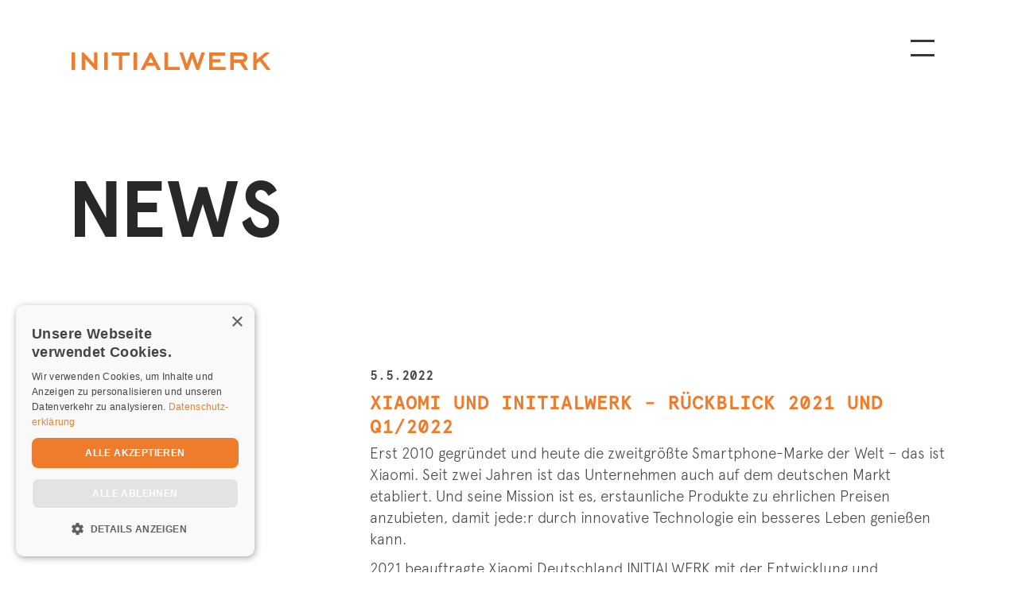

--- FILE ---
content_type: text/html
request_url: https://www.initialwerk.de/news/xiaomi-und-initialwerk-rueckblick-2021-und-q1-2022
body_size: 4615
content:
<!DOCTYPE html><!-- Last Published: Mon Nov 03 2025 15:29:21 GMT+0000 (Coordinated Universal Time) --><html data-wf-domain="www.initialwerk.de" data-wf-page="6148b6b4fed524e4a3d432cf" data-wf-site="610ff10c602eae11b79db449" lang="de" data-wf-collection="6148b6b4fed524fa7ed432cd" data-wf-item-slug="xiaomi-und-initialwerk-rueckblick-2021-und-q1-2022"><head><meta charset="utf-8"/><title>Xiaomi und INITIALWERK – Rückblick 2021 und Q1/2022</title><meta content="Showtruck, hybriden Launch Events, Standkonzept: 2021 beauftragte Xiaomi Deutschland INITIALWERK mit der Entwicklung und Umsetzung mehrerer Projekte." name="description"/><meta content="Xiaomi und INITIALWERK – Rückblick 2021 und Q1/2022" property="og:title"/><meta content="Showtruck, hybriden Launch Events, Standkonzept: 2021 beauftragte Xiaomi Deutschland INITIALWERK mit der Entwicklung und Umsetzung mehrerer Projekte." property="og:description"/><meta content="https://cdn.prod.website-files.com/61393259fd6ea5e0e601561a/6262cf8b86f4bceb9d882b47_Initialwerk_Xiaomi_12_Berlin_1028.jpg" property="og:image"/><meta content="Xiaomi und INITIALWERK – Rückblick 2021 und Q1/2022" property="twitter:title"/><meta content="Showtruck, hybriden Launch Events, Standkonzept: 2021 beauftragte Xiaomi Deutschland INITIALWERK mit der Entwicklung und Umsetzung mehrerer Projekte." property="twitter:description"/><meta content="https://cdn.prod.website-files.com/61393259fd6ea5e0e601561a/6262cf8b86f4bceb9d882b47_Initialwerk_Xiaomi_12_Berlin_1028.jpg" property="twitter:image"/><meta property="og:type" content="website"/><meta content="summary_large_image" name="twitter:card"/><meta content="width=device-width, initial-scale=1" name="viewport"/><link href="https://cdn.prod.website-files.com/610ff10c602eae11b79db449/css/initialwerk.webflow.shared.db6234edb.min.css" rel="stylesheet" type="text/css"/><script type="text/javascript">!function(o,c){var n=c.documentElement,t=" w-mod-";n.className+=t+"js",("ontouchstart"in o||o.DocumentTouch&&c instanceof DocumentTouch)&&(n.className+=t+"touch")}(window,document);</script><link href="https://cdn.prod.website-files.com/610ff10c602eae11b79db449/610ff7181f615248d6909cba_favicon.png" rel="shortcut icon" type="image/x-icon"/><link href="https://cdn.prod.website-files.com/610ff10c602eae11b79db449/610ff25f6c37051a10709516_webclip.png" rel="apple-touch-icon"/><link href="https://www.initialwerk.de/news/xiaomi-und-initialwerk-rueckblick-2021-und-q1-2022" rel="canonical"/><link href="rss.xml" rel="alternate" title="RSS Feed" type="application/rss+xml"/><script async defer data-domain="initialwerk.de" src="https://plausible.io/js/script.outbound-links.js"></script>


<style>
* {
  -webkit-font-smoothing: antialiased;
  -moz-osx-font-smoothing: grayscale;
}
</style>

<script type="text/javascript" charset="UTF-8" src="//cdn.cookie-script.com/s/f1bc2d062109974073a8243f6a05f2d6.js"></script>

<!-- Leadinfo tracking code -->
<script>
(function(l,e,a,d,i,n,f,o){if(!l[i]){l.GlobalLeadinfoNamespace=l.GlobalLeadinfoNamespace||[];
l.GlobalLeadinfoNamespace.push(i);l[i]=function(){(l[i].q=l[i].q||[]).push(arguments)};l[i].t=l[i].t||n;
l[i].q=l[i].q||[];o=e.createElement(a);f=e.getElementsByTagName(a)[0];o.async=1;o.src=d;f.parentNode.insertBefore(o,f);}
}(window,document,'script','https://cdn.leadinfo.eu/ping.js','leadinfo','LI-68C966540C169'));
</script></head><body class="body"><div data-collapse="all" data-animation="default" data-duration="400" id="top" data-easing="ease" data-easing2="ease" role="banner" class="navbar w-nav"><div class="container-menu w-container"><div class="div-block-8"><a href="/" class="brand w-nav-brand"><img src="https://cdn.prod.website-files.com/610ff10c602eae11b79db449/610ff5ebe987d8abb3ce26f6_logo-initialwerk.svg" loading="lazy" alt="Logo Initialwerk GmbH" class="image-2"/></a></div><nav role="navigation" class="nav-menu w-nav-menu"><a href="/" class="nav-link w-nav-link">Home</a><a href="/projekte" class="nav-link w-nav-link">Projekte</a><a href="/news" class="nav-link w-nav-link">News</a><a href="https://www.initialwerk.de/#team" data-scroll-time=".25" class="nav-link w-nav-link">Team</a><a href="/jobs" class="nav-link w-nav-link">Jobs</a><a href="https://www.initialwerk.de/#kontakt" data-scroll-time=".25" class="nav-link w-nav-link">Kontakt</a></nav><div class="menu-button w-nav-button"><div class="menu-top-line"></div><div class="menu-middle-line"></div><div class="menu-bottom-line"></div></div></div></div><div class="section"><div class="container-width w-container"><div class="div-block-h1 unterseiten"><h1 class="heading">News</h1></div></div></div><div><div class="container-width w-container"><div class="div-news-2-spaltig"><div class="_1-spalte"><a href="/news" class="link-block jobdetail w-inline-block"><div class="contextlink"><span class="text-span-2"></span> alle News</div></a></div><div class="_2-spalte-news-detail"><div class="datum-news-listing">5.5.2022</div><h2 class="h2-news-listing detail">Xiaomi und INITIALWERK – Rückblick 2021 und Q1/2022</h2><div class="w-richtext"><p>Erst 2010 gegründet und heute die zweitgrößte Smartphone-Marke der Welt – das ist Xiaomi. Seit zwei Jahren ist das Unternehmen auch auf dem deutschen Markt etabliert. Und seine Mission ist es, erstaunliche Produkte zu ehrlichen Preisen anzubieten, damit jede:r durch innovative Technologie ein besseres Leben genießen kann. </p><p>2021 beauftragte Xiaomi Deutschland INITIALWERK mit der Entwicklung und Umsetzung mehrerer Projekte. </p><p>Seitdem ist unter anderem der <a href="/projekte/xiaomi-showtruck"><strong>Xiaomi Showtruck</strong></a> auf Roadshow: ausgestattet mit den neuesten Produkten wird Xiaomi auf Messen und Events für das deutsche Publikum erlebbar gemacht. Ein Highlight war unter anderem der Auftritt auf der „DIGITAL X 2021“ – hier konnte Xiaomi nicht nur mit seinem Showtruck, sondern darüber hinaus mit „Experience Tables“ auf sich aufmerksam machen.</p><p>Im Rahmen der <strong>Expert-Hausmesse</strong> im September 2021 entwickelte INITIALWERK im Weiteren ein <strong>Standkonzept</strong> mit einer auffällig beleuchteten und dem Kampagnenmotiv gebrandeten Rückwand. Zentrale Standinhalte waren die Präsentation der aktuellen Flagship-Modelle. </p><p>Ebenfalls im September 2021 erhielt Initialwerk den Auftrag für die Entwicklung des Konzeptes und die Realisierung eines <a href="/projekte/livestream-launch-event"><strong>hybriden Launch Events</strong></a> für die neuen Xiaomi Flagships. Erstmals in der Geschichte von Xiaomi Deutschland wurden die neuen Flagships nicht nur online der Community präsentiert. Es wurden auch über 70 Vertreter aus Presse und Wirtschaft sowie Tech-Influencer:innen eingeladen, den globalen Launch gemeinsam in einer Location in Berlin zu erleben. Unter dem Motto „Cinemagic“ wurde in dem ehemaligen Ost-Kino „Kosmos“ eine einzigartige Kinoatmosphäre geschaffen. Zusätzlich zum Stream, der parallel auf der ganzen Welt gezeigt wurde, wurde weiterer Content in Form von Vorträgen, Workshops und Produktdemonstrationen live vor Ort für die deutsche Xiaomi Community produziert und ebenfalls gestreamt. Über 67.000 Aufrufe in den sozialen Medien machten den gesamten Livestream in Deutschland zu einem vollen Erfolg. Auch die anwesende Presse fand durchweg lobende Worte für das Event und die neuen Highlights in der Xiaomi Produktwelt. </p><p>2022 startete mit der Entwicklung und Umsetzung von <strong>Xiaomi „Experience Tables“</strong> zur deutschlandweiten <a href="/projekte/xiaomi-erlebnisinseln-mi-bunny-race">Aktivierung am POS</a> der Deutschen Telekom. In 30 Telekom Shops wurde die neue Produktpalette von Xiaomi auf besonderen Erlebnisinseln präsentiert. Neben individuellen Showcases wurde auch ein interaktives Spiel, das „Mi Bunny Race“ entwickelt. Das Design des Spiels lehnt sich an das Corporate Design von Xiaomi an, die Charaktere der einzelnen Spielerfiguren wurden auf Basis des „Mi Bunny“ Charakters kreiert. Als Controller fungierten hierbei die neuesten Mi Smartphones. </p><p>Im März 2022 wurde INITIALWERK erneut mit der Konzeptentwicklung und Durchführung eines <strong>hybriden Launch Events</strong> betraut. Dieses Mal wurde das neue Flagship unter dem Kampagnenmotto „<a href="/projekte/xiaomi-launch-event-berlin">Meister jede Szene</a>“ online der Community wie auch 80 Gästen aus Presse, Wirtschaft sowie Tech-Influencer:innen vor Ort live präsentiert. Hierbei diente das von Frank O. Gehry entworfenen AXICA Berlin als spektakuläre Location, in der viele einzigartige Foto- und Videospots geschaffen wurden. Parallel zum weltweiten Stream wurde hier zusätzlicher Live-Content wie u.a. instagrammable Selfie-Spots und ein Low Light Room für die deutsche Xiaomi Community generiert und gestreamt. Über 190.000 Aufrufe in den sozialen Medien machten den gesamten Livestream in Deutschland zu einem großartigen Erfolg. </p><p>Wir freuen uns auf zahlreiche weitere Events und Kampagnen 2022 mit Xiaomi Deutschland.</p><p>‍</p><figure style="max-width:1000pxpx" class="w-richtext-align-fullwidth w-richtext-figure-type-image"><div><img src="https://cdn.prod.website-files.com/61393259fd6ea5e0e601561a/6273b5f91ae8372712886f3b_xiaomi-showtruck-02.jpg" loading="lazy" alt=""/></div></figure><figure style="max-width:1000pxpx" class="w-richtext-align-fullwidth w-richtext-figure-type-image"><div><img src="https://cdn.prod.website-files.com/61393259fd6ea5e0e601561a/6273b620b6db6384eafef1bf_xiaomi-showtruck-01.jpg" loading="lazy" alt=""/></div></figure><figure style="max-width:1000pxpx" class="w-richtext-align-fullwidth w-richtext-figure-type-image"><div><img src="https://cdn.prod.website-files.com/61393259fd6ea5e0e601561a/6273b45137063e0ff8d975fc_xiaomi-messestand-02.jpg" loading="lazy" alt=""/></div></figure><figure style="max-width:1000pxpx" class="w-richtext-align-fullwidth w-richtext-figure-type-image"><div><img src="https://cdn.prod.website-files.com/61393259fd6ea5e0e601561a/6273b66b96d60900058edf71_xiaomi-messestand-01.jpg" loading="lazy" alt=""/></div></figure><figure style="max-width:800pxpx" class="w-richtext-align-fullwidth w-richtext-figure-type-image"><div><img src="https://cdn.prod.website-files.com/61393259fd6ea5e0e601561a/6194eea5162e99818a41f0be_Launch-15.jpg" loading="lazy" alt=""/></div></figure><figure style="max-width:800pxpx" class="w-richtext-align-fullwidth w-richtext-figure-type-image"><div><img src="https://cdn.prod.website-files.com/61393259fd6ea5e0e601561a/6194eea58f348438e82baff2_Launch-1.jpg" loading="lazy" alt=""/></div></figure><figure style="max-width:1000pxpx" class="w-richtext-align-fullwidth w-richtext-figure-type-image"><div><img src="https://cdn.prod.website-files.com/61393259fd6ea5e0e601561a/6273b6bc77c367029ecf7b09_xiaomi-telekom-experience-tables-01.jpg" loading="lazy" alt=""/></div></figure><figure style="max-width:1000pxpx" class="w-richtext-align-fullwidth w-richtext-figure-type-image"><div><img src="https://cdn.prod.website-files.com/61393259fd6ea5e0e601561a/6273b6c6b6db631657fef6f9_xiaomi-telekom-experience-tables-02.jpg" loading="lazy" alt=""/></div></figure><figure style="max-width:1000pxpx" class="w-richtext-align-fullwidth w-richtext-figure-type-image"><div><img src="https://cdn.prod.website-files.com/61393259fd6ea5e0e601561a/6273b6d3a22e45e69743a33a_xiaomi-telekom-experience-tables-03.jpg" loading="lazy" alt=""/></div></figure><figure style="max-width:800pxpx" class="w-richtext-align-fullwidth w-richtext-figure-type-image"><div><img src="https://cdn.prod.website-files.com/61393259fd6ea5e0e601561a/6262cf8c3018e32f9ffa93b7_Initialwerk_Xiaomi_12_Berlin_0372.jpg" loading="lazy" alt=""/></div></figure><figure style="max-width:800pxpx" class="w-richtext-align-fullwidth w-richtext-figure-type-image"><div><img src="https://cdn.prod.website-files.com/61393259fd6ea5e0e601561a/6262cf8b86f4bceb9d882b47_Initialwerk_Xiaomi_12_Berlin_1028.jpg" loading="lazy" alt=""/></div></figure></div></div></div><div class="div-block-14"><a href="/news" class="link-block jobdetail w-inline-block"><div class="contextlink"><span class="text-span-2"></span> alle News</div></a></div></div></div><div class="footer"><div class="container-width w-container"><div class="linie-footer"></div><div class="div-footer"><div class="_1-spalte"><div class="div-block-7"><div class="label-sharing">Seite teilen</div><div><div class="sharing-icons-block"><a href="https://www.linkedin.com/shareArticle?mini=true&amp;url=https%3A%2F%2Fwww.initialwerk.de" target="_blank" class="sharing-icon-link"></a> <a href="https://www.xing.com/social/share/spi?url=https://www.initialwerk.de" target="_blank" class="sharing-icon-link"></a> <a href="https://www.facebook.com/sharer.php?u=https://www.initialwerk.de" target="_blank" class="sharing-icon-link"></a> <a href="https://twitter.com/intent/tweet?url=https://www.initialwerk.de" target="_blank" class="sharing-icon-link"></a></div></div></div></div><div class="_2-spalte-div-footer"><div class="footer-block"><ul role="list" class="footer-list w-list-unstyled"><li class="footer-list-item"><a href="/" class="link-footer">Home</a></li><li class="footer-list-item"><a href="/projekte" class="link-footer">Projekte</a></li><li class="footer-list-item"><a href="/news" class="link-footer">News</a></li><li class="footer-list-item"><a href="https://www.initialwerk.de/#team" data-scroll-time=".25" class="link-footer">Team</a></li><li class="footer-list-item"><a href="/jobs" class="link-footer">Jobs</a></li></ul></div><div class="footer-block"><ul role="list" class="footer-list w-list-unstyled"><li class="footer-list-item"><a href="https://www.initialwerk.de/#kontakt" data-scroll-time=".25" class="link-footer">Kontakt</a></li><li class="footer-list-item"><a href="/impressum" class="link-footer">Impressum</a></li><li class="footer-list-item"><a href="/datenschutz" class="link-footer">Datenschutz</a></li><li class="footer-list-item"><a href="/einkaufsbedingungen" class="link-footer">AEB</a></li></ul></div><div class="footer-block top"><a href="#top" dat-scroll-time=".25" class="footer-top w-inline-block"><div class="link-footer top">Top <span class="text-span"></span></div></a></div></div></div></div></div><script src="https://d3e54v103j8qbb.cloudfront.net/js/jquery-3.5.1.min.dc5e7f18c8.js?site=610ff10c602eae11b79db449" type="text/javascript" integrity="sha256-9/aliU8dGd2tb6OSsuzixeV4y/faTqgFtohetphbbj0=" crossorigin="anonymous"></script><script src="https://cdn.prod.website-files.com/610ff10c602eae11b79db449/js/webflow.schunk.d92506ca31b5a78c.js" type="text/javascript"></script><script src="https://cdn.prod.website-files.com/610ff10c602eae11b79db449/js/webflow.a9ba356d.d790faab5eca85f2.js" type="text/javascript"></script></body></html>

--- FILE ---
content_type: text/css
request_url: https://cdn.prod.website-files.com/610ff10c602eae11b79db449/css/initialwerk.webflow.shared.db6234edb.min.css
body_size: 11863
content:
html{-webkit-text-size-adjust:100%;-ms-text-size-adjust:100%;font-family:sans-serif}body{margin:0}article,aside,details,figcaption,figure,footer,header,hgroup,main,menu,nav,section,summary{display:block}audio,canvas,progress,video{vertical-align:baseline;display:inline-block}audio:not([controls]){height:0;display:none}[hidden],template{display:none}a{background-color:#0000}a:active,a:hover{outline:0}abbr[title]{border-bottom:1px dotted}b,strong{font-weight:700}dfn{font-style:italic}h1{margin:.67em 0;font-size:2em}mark{color:#000;background:#ff0}small{font-size:80%}sub,sup{vertical-align:baseline;font-size:75%;line-height:0;position:relative}sup{top:-.5em}sub{bottom:-.25em}img{border:0}svg:not(:root){overflow:hidden}hr{box-sizing:content-box;height:0}pre{overflow:auto}code,kbd,pre,samp{font-family:monospace;font-size:1em}button,input,optgroup,select,textarea{color:inherit;font:inherit;margin:0}button{overflow:visible}button,select{text-transform:none}button,html input[type=button],input[type=reset]{-webkit-appearance:button;cursor:pointer}button[disabled],html input[disabled]{cursor:default}button::-moz-focus-inner,input::-moz-focus-inner{border:0;padding:0}input{line-height:normal}input[type=checkbox],input[type=radio]{box-sizing:border-box;padding:0}input[type=number]::-webkit-inner-spin-button,input[type=number]::-webkit-outer-spin-button{height:auto}input[type=search]{-webkit-appearance:none}input[type=search]::-webkit-search-cancel-button,input[type=search]::-webkit-search-decoration{-webkit-appearance:none}legend{border:0;padding:0}textarea{overflow:auto}optgroup{font-weight:700}table{border-collapse:collapse;border-spacing:0}td,th{padding:0}@font-face{font-family:webflow-icons;src:url([data-uri])format("truetype");font-weight:400;font-style:normal}[class^=w-icon-],[class*=\ w-icon-]{speak:none;font-variant:normal;text-transform:none;-webkit-font-smoothing:antialiased;-moz-osx-font-smoothing:grayscale;font-style:normal;font-weight:400;line-height:1;font-family:webflow-icons!important}.w-icon-slider-right:before{content:""}.w-icon-slider-left:before{content:""}.w-icon-nav-menu:before{content:""}.w-icon-arrow-down:before,.w-icon-dropdown-toggle:before{content:""}.w-icon-file-upload-remove:before{content:""}.w-icon-file-upload-icon:before{content:""}*{box-sizing:border-box}html{height:100%}body{color:#333;background-color:#fff;min-height:100%;margin:0;font-family:Arial,sans-serif;font-size:14px;line-height:20px}img{vertical-align:middle;max-width:100%;display:inline-block}html.w-mod-touch *{background-attachment:scroll!important}.w-block{display:block}.w-inline-block{max-width:100%;display:inline-block}.w-clearfix:before,.w-clearfix:after{content:" ";grid-area:1/1/2/2;display:table}.w-clearfix:after{clear:both}.w-hidden{display:none}.w-button{color:#fff;line-height:inherit;cursor:pointer;background-color:#3898ec;border:0;border-radius:0;padding:9px 15px;text-decoration:none;display:inline-block}input.w-button{-webkit-appearance:button}html[data-w-dynpage] [data-w-cloak]{color:#0000!important}.w-code-block{margin:unset}pre.w-code-block code{all:inherit}.w-optimization{display:contents}.w-webflow-badge,.w-webflow-badge>img{box-sizing:unset;width:unset;height:unset;max-height:unset;max-width:unset;min-height:unset;min-width:unset;margin:unset;padding:unset;float:unset;clear:unset;border:unset;border-radius:unset;background:unset;background-image:unset;background-position:unset;background-size:unset;background-repeat:unset;background-origin:unset;background-clip:unset;background-attachment:unset;background-color:unset;box-shadow:unset;transform:unset;direction:unset;font-family:unset;font-weight:unset;color:unset;font-size:unset;line-height:unset;font-style:unset;font-variant:unset;text-align:unset;letter-spacing:unset;-webkit-text-decoration:unset;text-decoration:unset;text-indent:unset;text-transform:unset;list-style-type:unset;text-shadow:unset;vertical-align:unset;cursor:unset;white-space:unset;word-break:unset;word-spacing:unset;word-wrap:unset;transition:unset}.w-webflow-badge{white-space:nowrap;cursor:pointer;box-shadow:0 0 0 1px #0000001a,0 1px 3px #0000001a;visibility:visible!important;opacity:1!important;z-index:2147483647!important;color:#aaadb0!important;overflow:unset!important;background-color:#fff!important;border-radius:3px!important;width:auto!important;height:auto!important;margin:0!important;padding:6px!important;font-size:12px!important;line-height:14px!important;text-decoration:none!important;display:inline-block!important;position:fixed!important;inset:auto 12px 12px auto!important;transform:none!important}.w-webflow-badge>img{position:unset;visibility:unset!important;opacity:1!important;vertical-align:middle!important;display:inline-block!important}h1,h2,h3,h4,h5,h6{margin-bottom:10px;font-weight:700}h1{margin-top:20px;font-size:38px;line-height:44px}h2{margin-top:20px;font-size:32px;line-height:36px}h3{margin-top:20px;font-size:24px;line-height:30px}h4{margin-top:10px;font-size:18px;line-height:24px}h5{margin-top:10px;font-size:14px;line-height:20px}h6{margin-top:10px;font-size:12px;line-height:18px}p{margin-top:0;margin-bottom:10px}blockquote{border-left:5px solid #e2e2e2;margin:0 0 10px;padding:10px 20px;font-size:18px;line-height:22px}figure{margin:0 0 10px}figcaption{text-align:center;margin-top:5px}ul,ol{margin-top:0;margin-bottom:10px;padding-left:40px}.w-list-unstyled{padding-left:0;list-style:none}.w-embed:before,.w-embed:after{content:" ";grid-area:1/1/2/2;display:table}.w-embed:after{clear:both}.w-video{width:100%;padding:0;position:relative}.w-video iframe,.w-video object,.w-video embed{border:none;width:100%;height:100%;position:absolute;top:0;left:0}fieldset{border:0;margin:0;padding:0}button,[type=button],[type=reset]{cursor:pointer;-webkit-appearance:button;border:0}.w-form{margin:0 0 15px}.w-form-done{text-align:center;background-color:#ddd;padding:20px;display:none}.w-form-fail{background-color:#ffdede;margin-top:10px;padding:10px;display:none}label{margin-bottom:5px;font-weight:700;display:block}.w-input,.w-select{color:#333;vertical-align:middle;background-color:#fff;border:1px solid #ccc;width:100%;height:38px;margin-bottom:10px;padding:8px 12px;font-size:14px;line-height:1.42857;display:block}.w-input::placeholder,.w-select::placeholder{color:#999}.w-input:focus,.w-select:focus{border-color:#3898ec;outline:0}.w-input[disabled],.w-select[disabled],.w-input[readonly],.w-select[readonly],fieldset[disabled] .w-input,fieldset[disabled] .w-select{cursor:not-allowed}.w-input[disabled]:not(.w-input-disabled),.w-select[disabled]:not(.w-input-disabled),.w-input[readonly],.w-select[readonly],fieldset[disabled]:not(.w-input-disabled) .w-input,fieldset[disabled]:not(.w-input-disabled) .w-select{background-color:#eee}textarea.w-input,textarea.w-select{height:auto}.w-select{background-color:#f3f3f3}.w-select[multiple]{height:auto}.w-form-label{cursor:pointer;margin-bottom:0;font-weight:400;display:inline-block}.w-radio{margin-bottom:5px;padding-left:20px;display:block}.w-radio:before,.w-radio:after{content:" ";grid-area:1/1/2/2;display:table}.w-radio:after{clear:both}.w-radio-input{float:left;margin:3px 0 0 -20px;line-height:normal}.w-file-upload{margin-bottom:10px;display:block}.w-file-upload-input{opacity:0;z-index:-100;width:.1px;height:.1px;position:absolute;overflow:hidden}.w-file-upload-default,.w-file-upload-uploading,.w-file-upload-success{color:#333;display:inline-block}.w-file-upload-error{margin-top:10px;display:block}.w-file-upload-default.w-hidden,.w-file-upload-uploading.w-hidden,.w-file-upload-error.w-hidden,.w-file-upload-success.w-hidden{display:none}.w-file-upload-uploading-btn{cursor:pointer;background-color:#fafafa;border:1px solid #ccc;margin:0;padding:8px 12px;font-size:14px;font-weight:400;display:flex}.w-file-upload-file{background-color:#fafafa;border:1px solid #ccc;flex-grow:1;justify-content:space-between;margin:0;padding:8px 9px 8px 11px;display:flex}.w-file-upload-file-name{font-size:14px;font-weight:400;display:block}.w-file-remove-link{cursor:pointer;width:auto;height:auto;margin-top:3px;margin-left:10px;padding:3px;display:block}.w-icon-file-upload-remove{margin:auto;font-size:10px}.w-file-upload-error-msg{color:#ea384c;padding:2px 0;display:inline-block}.w-file-upload-info{padding:0 12px;line-height:38px;display:inline-block}.w-file-upload-label{cursor:pointer;background-color:#fafafa;border:1px solid #ccc;margin:0;padding:8px 12px;font-size:14px;font-weight:400;display:inline-block}.w-icon-file-upload-icon,.w-icon-file-upload-uploading{width:20px;margin-right:8px;display:inline-block}.w-icon-file-upload-uploading{height:20px}.w-container{max-width:940px;margin-left:auto;margin-right:auto}.w-container:before,.w-container:after{content:" ";grid-area:1/1/2/2;display:table}.w-container:after{clear:both}.w-container .w-row{margin-left:-10px;margin-right:-10px}.w-row:before,.w-row:after{content:" ";grid-area:1/1/2/2;display:table}.w-row:after{clear:both}.w-row .w-row{margin-left:0;margin-right:0}.w-col{float:left;width:100%;min-height:1px;padding-left:10px;padding-right:10px;position:relative}.w-col .w-col{padding-left:0;padding-right:0}.w-col-1{width:8.33333%}.w-col-2{width:16.6667%}.w-col-3{width:25%}.w-col-4{width:33.3333%}.w-col-5{width:41.6667%}.w-col-6{width:50%}.w-col-7{width:58.3333%}.w-col-8{width:66.6667%}.w-col-9{width:75%}.w-col-10{width:83.3333%}.w-col-11{width:91.6667%}.w-col-12{width:100%}.w-hidden-main{display:none!important}@media screen and (max-width:991px){.w-container{max-width:728px}.w-hidden-main{display:inherit!important}.w-hidden-medium{display:none!important}.w-col-medium-1{width:8.33333%}.w-col-medium-2{width:16.6667%}.w-col-medium-3{width:25%}.w-col-medium-4{width:33.3333%}.w-col-medium-5{width:41.6667%}.w-col-medium-6{width:50%}.w-col-medium-7{width:58.3333%}.w-col-medium-8{width:66.6667%}.w-col-medium-9{width:75%}.w-col-medium-10{width:83.3333%}.w-col-medium-11{width:91.6667%}.w-col-medium-12{width:100%}.w-col-stack{width:100%;left:auto;right:auto}}@media screen and (max-width:767px){.w-hidden-main,.w-hidden-medium{display:inherit!important}.w-hidden-small{display:none!important}.w-row,.w-container .w-row{margin-left:0;margin-right:0}.w-col{width:100%;left:auto;right:auto}.w-col-small-1{width:8.33333%}.w-col-small-2{width:16.6667%}.w-col-small-3{width:25%}.w-col-small-4{width:33.3333%}.w-col-small-5{width:41.6667%}.w-col-small-6{width:50%}.w-col-small-7{width:58.3333%}.w-col-small-8{width:66.6667%}.w-col-small-9{width:75%}.w-col-small-10{width:83.3333%}.w-col-small-11{width:91.6667%}.w-col-small-12{width:100%}}@media screen and (max-width:479px){.w-container{max-width:none}.w-hidden-main,.w-hidden-medium,.w-hidden-small{display:inherit!important}.w-hidden-tiny{display:none!important}.w-col{width:100%}.w-col-tiny-1{width:8.33333%}.w-col-tiny-2{width:16.6667%}.w-col-tiny-3{width:25%}.w-col-tiny-4{width:33.3333%}.w-col-tiny-5{width:41.6667%}.w-col-tiny-6{width:50%}.w-col-tiny-7{width:58.3333%}.w-col-tiny-8{width:66.6667%}.w-col-tiny-9{width:75%}.w-col-tiny-10{width:83.3333%}.w-col-tiny-11{width:91.6667%}.w-col-tiny-12{width:100%}}.w-widget{position:relative}.w-widget-map{width:100%;height:400px}.w-widget-map label{width:auto;display:inline}.w-widget-map img{max-width:inherit}.w-widget-map .gm-style-iw{text-align:center}.w-widget-map .gm-style-iw>button{display:none!important}.w-widget-twitter{overflow:hidden}.w-widget-twitter-count-shim{vertical-align:top;text-align:center;background:#fff;border:1px solid #758696;border-radius:3px;width:28px;height:20px;display:inline-block;position:relative}.w-widget-twitter-count-shim *{pointer-events:none;-webkit-user-select:none;user-select:none}.w-widget-twitter-count-shim .w-widget-twitter-count-inner{text-align:center;color:#999;font-family:serif;font-size:15px;line-height:12px;position:relative}.w-widget-twitter-count-shim .w-widget-twitter-count-clear{display:block;position:relative}.w-widget-twitter-count-shim.w--large{width:36px;height:28px}.w-widget-twitter-count-shim.w--large .w-widget-twitter-count-inner{font-size:18px;line-height:18px}.w-widget-twitter-count-shim:not(.w--vertical){margin-left:5px;margin-right:8px}.w-widget-twitter-count-shim:not(.w--vertical).w--large{margin-left:6px}.w-widget-twitter-count-shim:not(.w--vertical):before,.w-widget-twitter-count-shim:not(.w--vertical):after{content:" ";pointer-events:none;border:solid #0000;width:0;height:0;position:absolute;top:50%;left:0}.w-widget-twitter-count-shim:not(.w--vertical):before{border-width:4px;border-color:#75869600 #5d6c7b #75869600 #75869600;margin-top:-4px;margin-left:-9px}.w-widget-twitter-count-shim:not(.w--vertical).w--large:before{border-width:5px;margin-top:-5px;margin-left:-10px}.w-widget-twitter-count-shim:not(.w--vertical):after{border-width:4px;border-color:#fff0 #fff #fff0 #fff0;margin-top:-4px;margin-left:-8px}.w-widget-twitter-count-shim:not(.w--vertical).w--large:after{border-width:5px;margin-top:-5px;margin-left:-9px}.w-widget-twitter-count-shim.w--vertical{width:61px;height:33px;margin-bottom:8px}.w-widget-twitter-count-shim.w--vertical:before,.w-widget-twitter-count-shim.w--vertical:after{content:" ";pointer-events:none;border:solid #0000;width:0;height:0;position:absolute;top:100%;left:50%}.w-widget-twitter-count-shim.w--vertical:before{border-width:5px;border-color:#5d6c7b #75869600 #75869600;margin-left:-5px}.w-widget-twitter-count-shim.w--vertical:after{border-width:4px;border-color:#fff #fff0 #fff0;margin-left:-4px}.w-widget-twitter-count-shim.w--vertical .w-widget-twitter-count-inner{font-size:18px;line-height:22px}.w-widget-twitter-count-shim.w--vertical.w--large{width:76px}.w-background-video{color:#fff;height:500px;position:relative;overflow:hidden}.w-background-video>video{object-fit:cover;z-index:-100;background-position:50%;background-size:cover;width:100%;height:100%;margin:auto;position:absolute;inset:-100%}.w-background-video>video::-webkit-media-controls-start-playback-button{-webkit-appearance:none;display:none!important}.w-background-video--control{background-color:#0000;padding:0;position:absolute;bottom:1em;right:1em}.w-background-video--control>[hidden]{display:none!important}.w-slider{text-align:center;clear:both;-webkit-tap-highlight-color:#0000;tap-highlight-color:#0000;background:#ddd;height:300px;position:relative}.w-slider-mask{z-index:1;white-space:nowrap;height:100%;display:block;position:relative;left:0;right:0;overflow:hidden}.w-slide{vertical-align:top;white-space:normal;text-align:left;width:100%;height:100%;display:inline-block;position:relative}.w-slider-nav{z-index:2;text-align:center;-webkit-tap-highlight-color:#0000;tap-highlight-color:#0000;height:40px;margin:auto;padding-top:10px;position:absolute;inset:auto 0 0}.w-slider-nav.w-round>div{border-radius:100%}.w-slider-nav.w-num>div{font-size:inherit;line-height:inherit;width:auto;height:auto;padding:.2em .5em}.w-slider-nav.w-shadow>div{box-shadow:0 0 3px #3336}.w-slider-nav-invert{color:#fff}.w-slider-nav-invert>div{background-color:#2226}.w-slider-nav-invert>div.w-active{background-color:#222}.w-slider-dot{cursor:pointer;background-color:#fff6;width:1em;height:1em;margin:0 3px .5em;transition:background-color .1s,color .1s;display:inline-block;position:relative}.w-slider-dot.w-active{background-color:#fff}.w-slider-dot:focus{outline:none;box-shadow:0 0 0 2px #fff}.w-slider-dot:focus.w-active{box-shadow:none}.w-slider-arrow-left,.w-slider-arrow-right{cursor:pointer;color:#fff;-webkit-tap-highlight-color:#0000;tap-highlight-color:#0000;-webkit-user-select:none;user-select:none;width:80px;margin:auto;font-size:40px;position:absolute;inset:0;overflow:hidden}.w-slider-arrow-left [class^=w-icon-],.w-slider-arrow-right [class^=w-icon-],.w-slider-arrow-left [class*=\ w-icon-],.w-slider-arrow-right [class*=\ w-icon-]{position:absolute}.w-slider-arrow-left:focus,.w-slider-arrow-right:focus{outline:0}.w-slider-arrow-left{z-index:3;right:auto}.w-slider-arrow-right{z-index:4;left:auto}.w-icon-slider-left,.w-icon-slider-right{width:1em;height:1em;margin:auto;inset:0}.w-slider-aria-label{clip:rect(0 0 0 0);border:0;width:1px;height:1px;margin:-1px;padding:0;position:absolute;overflow:hidden}.w-slider-force-show{display:block!important}.w-dropdown{text-align:left;z-index:900;margin-left:auto;margin-right:auto;display:inline-block;position:relative}.w-dropdown-btn,.w-dropdown-toggle,.w-dropdown-link{vertical-align:top;color:#222;text-align:left;white-space:nowrap;margin-left:auto;margin-right:auto;padding:20px;text-decoration:none;position:relative}.w-dropdown-toggle{-webkit-user-select:none;user-select:none;cursor:pointer;padding-right:40px;display:inline-block}.w-dropdown-toggle:focus{outline:0}.w-icon-dropdown-toggle{width:1em;height:1em;margin:auto 20px auto auto;position:absolute;top:0;bottom:0;right:0}.w-dropdown-list{background:#ddd;min-width:100%;display:none;position:absolute}.w-dropdown-list.w--open{display:block}.w-dropdown-link{color:#222;padding:10px 20px;display:block}.w-dropdown-link.w--current{color:#0082f3}.w-dropdown-link:focus{outline:0}@media screen and (max-width:767px){.w-nav-brand{padding-left:10px}}.w-lightbox-backdrop{cursor:auto;letter-spacing:normal;text-indent:0;text-shadow:none;text-transform:none;visibility:visible;white-space:normal;word-break:normal;word-spacing:normal;word-wrap:normal;color:#fff;text-align:center;z-index:2000;opacity:0;-webkit-user-select:none;-moz-user-select:none;-webkit-tap-highlight-color:transparent;background:#000000e6;outline:0;font-family:Helvetica Neue,Helvetica,Ubuntu,Segoe UI,Verdana,sans-serif;font-size:17px;font-style:normal;font-weight:300;line-height:1.2;list-style:disc;position:fixed;inset:0;-webkit-transform:translate(0)}.w-lightbox-backdrop,.w-lightbox-container{-webkit-overflow-scrolling:touch;height:100%;overflow:auto}.w-lightbox-content{height:100vh;position:relative;overflow:hidden}.w-lightbox-view{opacity:0;width:100vw;height:100vh;position:absolute}.w-lightbox-view:before{content:"";height:100vh}.w-lightbox-group,.w-lightbox-group .w-lightbox-view,.w-lightbox-group .w-lightbox-view:before{height:86vh}.w-lightbox-frame,.w-lightbox-view:before{vertical-align:middle;display:inline-block}.w-lightbox-figure{margin:0;position:relative}.w-lightbox-group .w-lightbox-figure{cursor:pointer}.w-lightbox-img{width:auto;max-width:none;height:auto}.w-lightbox-image{float:none;max-width:100vw;max-height:100vh;display:block}.w-lightbox-group .w-lightbox-image{max-height:86vh}.w-lightbox-caption{text-align:left;text-overflow:ellipsis;white-space:nowrap;background:#0006;padding:.5em 1em;position:absolute;bottom:0;left:0;right:0;overflow:hidden}.w-lightbox-embed{width:100%;height:100%;position:absolute;inset:0}.w-lightbox-control{cursor:pointer;background-position:50%;background-repeat:no-repeat;background-size:24px;width:4em;transition:all .3s;position:absolute;top:0}.w-lightbox-left{background-image:url([data-uri]);display:none;bottom:0;left:0}.w-lightbox-right{background-image:url([data-uri]);display:none;bottom:0;right:0}.w-lightbox-close{background-image:url([data-uri]);background-size:18px;height:2.6em;right:0}.w-lightbox-strip{white-space:nowrap;padding:0 1vh;line-height:0;position:absolute;bottom:0;left:0;right:0;overflow:auto hidden}.w-lightbox-item{box-sizing:content-box;cursor:pointer;width:10vh;padding:2vh 1vh;display:inline-block;-webkit-transform:translate(0,0)}.w-lightbox-active{opacity:.3}.w-lightbox-thumbnail{background:#222;height:10vh;position:relative;overflow:hidden}.w-lightbox-thumbnail-image{position:absolute;top:0;left:0}.w-lightbox-thumbnail .w-lightbox-tall{width:100%;top:50%;transform:translateY(-50%)}.w-lightbox-thumbnail .w-lightbox-wide{height:100%;left:50%;transform:translate(-50%)}.w-lightbox-spinner{box-sizing:border-box;border:5px solid #0006;border-radius:50%;width:40px;height:40px;margin-top:-20px;margin-left:-20px;animation:.8s linear infinite spin;position:absolute;top:50%;left:50%}.w-lightbox-spinner:after{content:"";border:3px solid #0000;border-bottom-color:#fff;border-radius:50%;position:absolute;inset:-4px}.w-lightbox-hide{display:none}.w-lightbox-noscroll{overflow:hidden}@media (min-width:768px){.w-lightbox-content{height:96vh;margin-top:2vh}.w-lightbox-view,.w-lightbox-view:before{height:96vh}.w-lightbox-group,.w-lightbox-group .w-lightbox-view,.w-lightbox-group .w-lightbox-view:before{height:84vh}.w-lightbox-image{max-width:96vw;max-height:96vh}.w-lightbox-group .w-lightbox-image{max-width:82.3vw;max-height:84vh}.w-lightbox-left,.w-lightbox-right{opacity:.5;display:block}.w-lightbox-close{opacity:.8}.w-lightbox-control:hover{opacity:1}}.w-lightbox-inactive,.w-lightbox-inactive:hover{opacity:0}.w-richtext:before,.w-richtext:after{content:" ";grid-area:1/1/2/2;display:table}.w-richtext:after{clear:both}.w-richtext[contenteditable=true]:before,.w-richtext[contenteditable=true]:after{white-space:initial}.w-richtext ol,.w-richtext ul{overflow:hidden}.w-richtext .w-richtext-figure-selected.w-richtext-figure-type-video div:after,.w-richtext .w-richtext-figure-selected[data-rt-type=video] div:after,.w-richtext .w-richtext-figure-selected.w-richtext-figure-type-image div,.w-richtext .w-richtext-figure-selected[data-rt-type=image] div{outline:2px solid #2895f7}.w-richtext figure.w-richtext-figure-type-video>div:after,.w-richtext figure[data-rt-type=video]>div:after{content:"";display:none;position:absolute;inset:0}.w-richtext figure{max-width:60%;position:relative}.w-richtext figure>div:before{cursor:default!important}.w-richtext figure img{width:100%}.w-richtext figure figcaption.w-richtext-figcaption-placeholder{opacity:.6}.w-richtext figure div{color:#0000;font-size:0}.w-richtext figure.w-richtext-figure-type-image,.w-richtext figure[data-rt-type=image]{display:table}.w-richtext figure.w-richtext-figure-type-image>div,.w-richtext figure[data-rt-type=image]>div{display:inline-block}.w-richtext figure.w-richtext-figure-type-image>figcaption,.w-richtext figure[data-rt-type=image]>figcaption{caption-side:bottom;display:table-caption}.w-richtext figure.w-richtext-figure-type-video,.w-richtext figure[data-rt-type=video]{width:60%;height:0}.w-richtext figure.w-richtext-figure-type-video iframe,.w-richtext figure[data-rt-type=video] iframe{width:100%;height:100%;position:absolute;top:0;left:0}.w-richtext figure.w-richtext-figure-type-video>div,.w-richtext figure[data-rt-type=video]>div{width:100%}.w-richtext figure.w-richtext-align-center{clear:both;margin-left:auto;margin-right:auto}.w-richtext figure.w-richtext-align-center.w-richtext-figure-type-image>div,.w-richtext figure.w-richtext-align-center[data-rt-type=image]>div{max-width:100%}.w-richtext figure.w-richtext-align-normal{clear:both}.w-richtext figure.w-richtext-align-fullwidth{text-align:center;clear:both;width:100%;max-width:100%;margin-left:auto;margin-right:auto;display:block}.w-richtext figure.w-richtext-align-fullwidth>div{padding-bottom:inherit;display:inline-block}.w-richtext figure.w-richtext-align-fullwidth>figcaption{display:block}.w-richtext figure.w-richtext-align-floatleft{float:left;clear:none;margin-right:15px}.w-richtext figure.w-richtext-align-floatright{float:right;clear:none;margin-left:15px}.w-nav{z-index:1000;background:#ddd;position:relative}.w-nav:before,.w-nav:after{content:" ";grid-area:1/1/2/2;display:table}.w-nav:after{clear:both}.w-nav-brand{float:left;color:#333;text-decoration:none;position:relative}.w-nav-link{vertical-align:top;color:#222;text-align:left;margin-left:auto;margin-right:auto;padding:20px;text-decoration:none;display:inline-block;position:relative}.w-nav-link.w--current{color:#0082f3}.w-nav-menu{float:right;position:relative}[data-nav-menu-open]{text-align:center;background:#c8c8c8;min-width:200px;position:absolute;top:100%;left:0;right:0;overflow:visible;display:block!important}.w--nav-link-open{display:block;position:relative}.w-nav-overlay{width:100%;display:none;position:absolute;top:100%;left:0;right:0;overflow:hidden}.w-nav-overlay [data-nav-menu-open]{top:0}.w-nav[data-animation=over-left] .w-nav-overlay{width:auto}.w-nav[data-animation=over-left] .w-nav-overlay,.w-nav[data-animation=over-left] [data-nav-menu-open]{z-index:1;top:0;right:auto}.w-nav[data-animation=over-right] .w-nav-overlay{width:auto}.w-nav[data-animation=over-right] .w-nav-overlay,.w-nav[data-animation=over-right] [data-nav-menu-open]{z-index:1;top:0;left:auto}.w-nav-button{float:right;cursor:pointer;-webkit-tap-highlight-color:#0000;tap-highlight-color:#0000;-webkit-user-select:none;user-select:none;padding:18px;font-size:24px;display:none;position:relative}.w-nav-button:focus{outline:0}.w-nav-button.w--open{color:#fff;background-color:#c8c8c8}.w-nav[data-collapse=all] .w-nav-menu{display:none}.w-nav[data-collapse=all] .w-nav-button,.w--nav-dropdown-open,.w--nav-dropdown-toggle-open{display:block}.w--nav-dropdown-list-open{position:static}@media screen and (max-width:991px){.w-nav[data-collapse=medium] .w-nav-menu{display:none}.w-nav[data-collapse=medium] .w-nav-button{display:block}}@media screen and (max-width:767px){.w-nav[data-collapse=small] .w-nav-menu{display:none}.w-nav[data-collapse=small] .w-nav-button{display:block}.w-nav-brand{padding-left:10px}}@media screen and (max-width:479px){.w-nav[data-collapse=tiny] .w-nav-menu{display:none}.w-nav[data-collapse=tiny] .w-nav-button{display:block}}.w-tabs{position:relative}.w-tabs:before,.w-tabs:after{content:" ";grid-area:1/1/2/2;display:table}.w-tabs:after{clear:both}.w-tab-menu{position:relative}.w-tab-link{vertical-align:top;text-align:left;cursor:pointer;color:#222;background-color:#ddd;padding:9px 30px;text-decoration:none;display:inline-block;position:relative}.w-tab-link.w--current{background-color:#c8c8c8}.w-tab-link:focus{outline:0}.w-tab-content{display:block;position:relative;overflow:hidden}.w-tab-pane{display:none;position:relative}.w--tab-active{display:block}@media screen and (max-width:479px){.w-tab-link{display:block}}.w-ix-emptyfix:after{content:""}@keyframes spin{0%{transform:rotate(0)}to{transform:rotate(360deg)}}.w-dyn-empty{background-color:#ddd;padding:10px}.w-dyn-hide,.w-dyn-bind-empty,.w-condition-invisible{display:none!important}.wf-layout-layout{display:grid}@font-face{font-family:Fa brands;src:url(https://cdn.prod.website-files.com/610ff10c602eae11b79db449/613e31f2c3defca5f02af3a5_fa-brands-400.woff2)format("woff2");font-weight:400;font-style:normal;font-display:block}@font-face{font-family:Fa solid;src:url(https://cdn.prod.website-files.com/610ff10c602eae11b79db449/613e390aa47a6b27e5e4352b_fa-solid-900.woff)format("woff");font-weight:400;font-style:normal;font-display:block}@font-face{font-family:Apercu;src:url(https://cdn.prod.website-files.com/610ff10c602eae11b79db449/610ff3e8bb073410d59d0c41_apercu-regular.otf)format("opentype");font-weight:400;font-style:normal;font-display:block}@font-face{font-family:Apercu;src:url(https://cdn.prod.website-files.com/610ff10c602eae11b79db449/610ff411d005073d14332033_apercu-light.otf)format("opentype");font-weight:300;font-style:normal;font-display:block}@font-face{font-family:Apercu;src:url(https://cdn.prod.website-files.com/610ff10c602eae11b79db449/610ff48e93380f2c09de0983_apercu-bold.otf)format("opentype");font-weight:700;font-style:normal;font-display:block}@font-face{font-family:Apercu mono;src:url(https://cdn.prod.website-files.com/610ff10c602eae11b79db449/610ff4c578b53c303ed2edc6_apercu-mono-bold.otf)format("opentype");font-weight:700;font-style:normal;font-display:block}:root{--font-nearly-black:#282828;--font-dim-grey:#4b4b4b;--font-dark-slate-grey:#373737;--orange:#ef7c2c;--bg-white-smoke:#f8f8f6;--line-gainsboro:#e5e5e5}.w-layout-grid{grid-row-gap:16px;grid-column-gap:16px;grid-template-rows:auto auto;grid-template-columns:1fr 1fr;grid-auto-columns:1fr;display:grid}body{color:#333;flex-direction:column;font-family:Arial,Helvetica Neue,Helvetica,sans-serif;font-size:14px;line-height:20px;display:flex}h1{color:var(--font-nearly-black);text-transform:uppercase;margin-left:-5px;font-family:Apercu,Arial,sans-serif;font-size:100px;font-weight:700;line-height:120px}h2{color:var(--font-nearly-black);text-transform:none;margin-top:20px;margin-bottom:10px;font-family:Apercu,Arial,sans-serif;font-size:50px;font-weight:700;line-height:55px}h3{color:#ef7c2c;text-transform:uppercase;margin-top:30px;margin-bottom:20px;font-family:Apercu mono,Impact,sans-serif;font-size:24px;font-weight:700;line-height:30px}h4{color:var(--font-dim-grey);margin-top:10px;margin-bottom:10px;font-family:Apercu,Arial,sans-serif;font-size:18px;font-weight:700;line-height:24px}p{margin-bottom:10px}a{color:var(--font-dark-slate-grey);text-decoration:underline;transition:color .2s}a:hover{color:var(--orange)}ul{margin-top:0;margin-bottom:10px;padding-left:20px}ol{margin-top:0;margin-bottom:10px;padding-left:40px}.container-menu{flex-flow:row;justify-content:space-between;align-items:stretch;max-width:1160px;padding:50px 30px;display:flex}.brand{flex:1;width:250px}.brand.w--current{flex:1;align-items:center;width:250px;display:flex}.navbar{background-color:#0000}.container-width{flex-direction:row;max-width:1160px;padding-left:30px;padding-right:30px;display:block;position:relative}.section.fullwidth-bg-color{background-color:var(--bg-white-smoke)}.section._500{height:300px}.heading{color:var(--font-nearly-black);margin-top:0;margin-bottom:0;margin-left:-5px}.heading.hashtag{margin-right:12px;display:inline}.heading.brand{opacity:.5}.div-block-h1{margin-top:50px;margin-bottom:140px}.typed-text{color:var(--orange);text-transform:uppercase;margin-left:-5px;font-size:100px;font-weight:700;line-height:120px;display:inline-block}.typed-cursor{color:var(--font-nearly-black);font-size:100px;font-weight:700;line-height:120px;display:inline-block}.nav-link{text-align:right;flex-direction:row;justify-content:flex-end;padding-left:45px;padding-right:45px;font-size:30px;font-weight:400;line-height:30px;transition:color .2s;display:flex}.nav-link:hover,.nav-link.w--current{color:var(--orange)}.copy-intro{color:var(--font-dim-grey);margin-bottom:16px;font-size:24px;line-height:31px}.copy-intro.bold{font-weight:700}.copy-intro.bold.last,.copy-intro.last{margin-bottom:0}.copy-intro.empty-state{margin-bottom:400px}.grid-disziplinen{grid-column-gap:25px;grid-row-gap:30px;grid-template-rows:auto auto auto;padding-top:5px}.div-disziplin{border-bottom:1px solid var(--line-gainsboro);padding-bottom:20px}.heading-3{color:var(--orange);margin-top:0;margin-bottom:22px}.heading-2{color:var(--font-dark-slate-grey);margin-top:0;margin-bottom:0;padding-right:60px}.copy{color:var(--font-dim-grey)}.copy._2nd{margin-bottom:15px}.copy.impressum{margin-bottom:10px}.copy.impressum.last{margin-top:10px;margin-bottom:60px}.copy.impressum.before-last{margin-top:30px;margin-bottom:0}.footer{margin-top:auto}.body{color:var(--font-dim-grey);font-family:Apercu,Arial,sans-serif;font-size:19px;font-weight:300;line-height:27px}.bu-title{color:var(--font-dark-slate-grey);font-size:16px;line-height:22px}.bu-brand{font-family:Apercu mono,Impact,sans-serif;font-size:14px;font-weight:700;line-height:22px}.div-bu{margin-top:11px}.bg-logos{background-color:var(--bg-white-smoke);border-radius:10px;justify-content:center;align-items:center;height:130px;display:flex}.awards{border-radius:10px}.team-member-image{border-radius:10px;flex:0 auto;width:50%;margin-right:15px}.link-text{color:var(--font-dark-slate-grey);transition:color .2s}.link-text:hover{color:var(--orange)}.section-2{height:510px}.bold{font-weight:700}.collection-list-team{grid-column-gap:24px;grid-row-gap:24px;grid-template-rows:auto auto;grid-template-columns:1fr 1fr 1fr;grid-auto-columns:1fr;margin-bottom:100px;display:grid}.div-block-single-team-member{justify-content:flex-start;align-items:flex-start;display:flex}.div-block-4{display:flex}.kontakt-teilblock{margin-bottom:20px}.kontakt-block{margin-top:5px}.kontakt-item{font-size:24px;font-weight:400;line-height:29px}.kontakt-label{color:var(--orange);font-family:Apercu mono,Impact,sans-serif;font-size:14px;font-weight:700;line-height:20px}.link-kontakt{color:var(--font-dim-grey);font-weight:400;line-height:30px;text-decoration:none;transition:color .2s}.link-kontakt:hover{color:var(--orange)}.link-kontakt.no-hover{transition-property:none}.link-kontakt.no-hover:hover{color:var(--font-dim-grey)}.footer-list{margin-bottom:0}.footer-list-item{margin-bottom:18px}.link-footer{color:var(--font-dim-grey);text-decoration:none;transition:color .2s}.link-footer:hover{color:var(--orange)}.link-footer.top{transition-property:none;display:inline-block}.footer-block{flex-direction:row;flex:1;align-items:center;width:33%;display:flex}.footer-block.top{flex:none;justify-content:flex-end;width:10%}.sharing-icons-block{letter-spacing:5px;margin-top:15px;font-family:Fa brands,sans-serif;font-size:24px;font-weight:400}.sharing-icon-link{color:#4b4b4bb3;text-decoration:none;transition:color .2s}.sharing-icon-link:hover{color:var(--orange)}.team-member-name{color:var(--font-dark-slate-grey);font-size:16px;line-height:18px}.footer-top{transition:color .2s}.footer-top:hover{color:var(--orange)}.text-span{opacity:.8;font-family:Fa solid,sans-serif;font-size:90%;font-weight:400}.div-flieger{flex:1;justify-content:center;align-items:center;display:flex}.collection-list-logos{grid-column-gap:24px;grid-row-gap:24px;grid-template:"."/1fr 1fr 1fr;grid-auto-columns:1fr;display:grid}.subline-logos{margin-top:20px}.nav-menu{background-color:#fffffff5;justify-content:flex-start;align-items:center;padding-bottom:20px;bottom:auto;left:0%;right:0%}.menu-button{flex:none;width:60px;height:54px;padding:0 0 0 15px}.menu-button.w--open{background-color:#0000}.div-2-spaltig{margin-top:100px;margin-bottom:100px;display:flex}.div-2-spaltig.bottom-30{margin-bottom:30px}.div-2-spaltig.top-50{margin-top:50px}.div-2-spaltig.impressum{flex-direction:column}._2-spalte-2-spaltig{flex:1;padding-left:12px}._2-spalte-2-spaltig.contextlink{justify-content:flex-end;align-items:center;display:flex}._2-spalte-2-spaltig.joblisting{margin-top:-15px}._1-spalte{flex:0 auto;width:33%}.link-block{color:var(--orange);font-size:22px;font-weight:400;text-decoration:none;transition-property:none}.link-block.jobllisting{margin-top:7px;font-size:19px}.link-block.jobdetail{margin-bottom:60px}.text-span-2{padding-left:2px;padding-right:2px;font-family:Fa solid,sans-serif;font-size:85%}.contextlink{font-weight:300;transition:color .2s}.contextlink:hover{color:var(--font-dim-grey)}.contextlink.projektdetail{margin-bottom:50px}.div-footer{align-items:flex-start;margin-top:50px;margin-bottom:48px;display:flex}._2-spalte-div-footer{flex:1;align-items:flex-start;padding-left:12px;display:flex}.linie-footer{border-top:1px solid #e5e5e5}.image-2{display:block}.menu-top-line{background-color:var(--font-dark-slate-grey);width:30px;height:3px;position:absolute;top:18px;bottom:auto;right:auto}.menu-middle-line{background-color:var(--font-dark-slate-grey);width:30px;height:3px;position:absolute;inset:26px auto auto}.menu-bottom-line{background-color:var(--font-dark-slate-grey);width:30px;height:3px;position:absolute;inset:34px auto auto}.div-block-8{flex:1;align-self:center}.section-full-width{background-image:url(https://cdn.prod.website-files.com/610ff10c602eae11b79db449/67c20f7aa2d5aae6c01f3073_dein-job-langweiligt-dich.webp);background-position:50%;background-size:cover;background-attachment:scroll;height:550px}.link-block-joblisting{border-bottom:1px solid var(--line-gainsboro);margin-bottom:30px;padding-bottom:25px;text-decoration:none;display:block}.h3-joblisting{transition:color .2s}.h3-joblisting:hover{color:var(--font-dim-grey)}.link-block-2{text-decoration:none;transition-property:none;display:block}.empty-state{background-color:#0000;margin-top:20px;padding:0}.rte-jobdetail{margin-top:-30px}.rte-datenschutz{margin-top:-21px;margin-bottom:100px}.rte-datenschutz h2{color:var(--orange);text-transform:uppercase;font-family:Apercu mono,Impact,sans-serif;font-size:24px;line-height:30px}.rte-datenschutz h3{color:var(--font-dim-grey);text-transform:none;margin-top:20px;margin-bottom:10px;font-family:Apercu,Arial,sans-serif}.rte-datenschutz h4{margin-top:14px;margin-bottom:6px;font-size:19px;line-height:27px}.rte-datenschutz ol{list-style-type:disc}.abstand-styles{padding-bottom:100px}.rte-projektdetail{margin-top:-30px}.rte-projektdetail h2{color:var(--orange);text-transform:uppercase;margin-top:30px;margin-bottom:20px;font-family:Apercu mono,Impact,sans-serif;font-size:24px;line-height:30px}.tags{display:inline-block}.hashtag-projektdetail{margin-right:2px;display:inline}.collection-list-tags{margin-top:50px}.link-hashtag{text-transform:lowercase;margin-right:15px;font-style:italic;font-weight:300}.bilder-projektdetail{background-image:url(https://d3e54v103j8qbb.cloudfront.net/img/background-image.svg);background-position:50%;background-size:cover;border-radius:10px;transition:box-shadow .2s}.bilder-projektdetail:hover{box-shadow:0 0 14px -3px #4b4b4ba1}.clw-projektdetail{column-count:2;column-gap:25px}.collection-item-2{margin-bottom:25px}.collection-list{margin-bottom:-10px}.div-projektdetail{flex-direction:column;margin-top:100px;margin-bottom:50px;display:flex}.video-block{border-radius:10px;margin-bottom:25px;display:block;overflow:hidden}.hero-block{margin-bottom:25px;display:block}.link-block-3{text-decoration:none}.bu-projekte{color:var(--font-dark-slate-grey);margin-top:8px;font-size:16px;line-height:18px}.bu-projekte.kunden{text-transform:uppercase;margin-top:3px;font-family:Apercu mono,Impact,sans-serif;font-weight:700}.collection-list-projekte{grid-column-gap:24px;grid-row-gap:24px;grid-template-rows:auto auto;grid-template-columns:1fr 1fr 1fr;grid-auto-columns:1fr;display:grid}.link-block-4{text-decoration:none}.collection-list-projekte-startseite{grid-column-gap:24px;grid-row-gap:25px;grid-template-rows:auto;grid-template-columns:1fr 1fr 1fr;grid-auto-columns:1fr;display:grid}.projekte-desktop{margin-bottom:100px}.aeb-head-2-spaltig{margin-bottom:15px;display:flex}.aeb-number{width:50px}.aeb-number._2nd{width:65px}.aeb-head-text{flex:1}.div-aeb{margin-bottom:100px}.aeb-copy-2-spaltig{margin-bottom:15px;display:flex}.aeb-copy-2-spaltig.last{margin-bottom:0}.aeb-copy-text{flex:1}.aeb-block{margin-bottom:30px}.link-impressum,.link{text-decoration:none}._1-spalte-news-listing{flex:none;width:33%;padding-right:12px}.div-news-zeile-listing{margin-bottom:60px;display:flex}.link-block-5{display:block}.bilder-news-bersicht{background-image:url(https://d3e54v103j8qbb.cloudfront.net/img/background-image.svg);background-position:50%;background-size:cover;border-radius:10px;width:100%;height:220px;transition:box-shadow .2s}.bilder-news-bersicht:hover{box-shadow:0 0 14px -3px #4b4b4ba1}.h2-news-listing{color:var(--orange);text-transform:uppercase;margin-top:10px;margin-bottom:5px;font-family:Apercu mono,Impact,sans-serif;font-size:24px;line-height:30px;transition:color .2s}.h2-news-listing:hover{color:var(--font-dim-grey)}.h2-news-listing.detail:hover{color:var(--orange)}._2-spalte-news-listing{flex:1;padding-left:12px}.datum-news-listing{color:var(--font-dim-grey);font-family:Apercu mono,Impact,sans-serif;font-size:16px;font-weight:700;line-height:18px}.link-block-news{color:var(--orange);margin-top:20px;text-decoration:none;transition-property:none}.link-block-news:hover{color:var(--font-dim-grey)}.link-block-6{text-decoration:none}.div-news{margin-bottom:110px}._2-spalte-news-detail{flex:1;padding-left:12px}.div-block-14{margin-bottom:40px}.div-news-2-spaltig{margin-bottom:80px;display:flex}.copy-404{color:var(--font-dim-grey);margin-bottom:50px;font-size:24px;line-height:31px}.projekte-tablet,.projekte-mobile-quer,.projekte-mobile-hoch{margin-bottom:100px;display:none}.utility-page-wrap{justify-content:center;align-items:center;width:100vw;max-width:100%;height:100vh;max-height:100%;display:flex}.utility-page-content{text-align:center;flex-direction:column;width:260px;display:flex}.utility-page-form{flex-direction:column;align-items:stretch;display:flex}@media screen and (max-width:991px){h1{font-size:65px;line-height:75px}ul{line-height:25px}.container-menu{padding-top:35px;padding-bottom:35px}.brand,.brand.w--current{width:220px}.heading{font-size:65px;line-height:75px}.div-block-h1{margin-bottom:100px}.typed-text,.typed-cursor{font-size:65px;line-height:75px}.copy-intro.last{padding-left:0}.grid-disziplinen{grid-template-columns:1fr}.heading-3{font-size:22px;line-height:28px}.heading-2{font-size:40px;line-height:45px}.copy{line-height:25px}.team-member-image{margin-right:12px}.section-2{height:370px}.collection-list-team{grid-column-gap:20px;grid-row-gap:20px}.kontakt-teilblock{margin-bottom:15px}.kontakt-item{margin-bottom:0}.footer-block.top{width:14%}.div-flieger{display:none}.collection-list-logos{grid-column-gap:20px;grid-row-gap:20px;grid-template-columns:1fr 1fr}.div-2-spaltig{margin-top:85px;margin-bottom:85px}._2-spalte-2-spaltig{padding-left:10px}._1-spalte{width:35%}.link-block{font-size:20px;line-height:25px}.section-full-width{height:350px}.h3-joblisting{font-size:22px;line-height:28px}.rte-jobdetail h2{font-size:45px;line-height:50px}.rte-jobdetail p{line-height:25px}.heading-4{font-size:45px;line-height:50px}.rte-datenschutz h2,.rte-datenschutz h3{font-size:22px;line-height:28px}.rte-datenschutz p,.rte-datenschutz h4{line-height:25px}.rte-projektdetail h2{font-size:22px;line-height:28px}.rte-projektdetail p,.tags{line-height:25px}.clw-projektdetail{column-gap:20px}.collection-item-2{margin-bottom:20px}.div-projektdetail{margin-top:85px;margin-bottom:85px}.video-block,.hero-block{margin-bottom:20px}.collection-list-projekte,.collection-list-projekte-startseite{grid-column-gap:20px;grid-row-gap:20px;grid-template-columns:1fr 1fr}.projekte-desktop{display:none}.aeb-number{width:45px}.aeb-number._2nd{width:60px}._1-spalte-news-listing{width:35%;padding-right:10px}.h2-news-listing{font-size:22px;line-height:28px}._2-spalte-news-listing{padding-left:10px}.link-block-news{margin-top:15px}.div-news{margin-bottom:95px}._2-spalte-news-detail{padding-left:10px}.div-block-14{margin-bottom:25px}.div-news-2-spaltig{margin-bottom:65px}.copy-404{margin-bottom:0}.projekte-tablet{display:block}}@media screen and (max-width:767px){h1{margin-left:-3px}h3{font-size:21px;line-height:27px}.container-menu{padding:20px 24px}.brand{width:200px;padding-left:0}.brand.w--current{width:200px;padding:0}.container-width{padding-left:25px;padding-right:25px}.heading{margin-left:-3px;font-size:55px;line-height:65px}.typed-text,.typed-cursor{font-size:55px;line-height:65px}.nav-link{justify-content:center;font-size:26px;line-height:26px}.copy-intro{margin-bottom:13px;font-size:21px;line-height:27px}.heading-2{margin-bottom:35px;font-size:35px;line-height:40px}.bg-logos,.awards{border-radius:6px}.team-member-image{border-radius:6px;margin-right:10px}.section-2{height:330px}.collection-list-team{grid-template-columns:1fr 1fr}.kontakt-item{font-size:22px}.footer-block.top{width:18%}.collection-list-logos{grid-template-columns:1fr 1fr 1fr;justify-items:center}.subline-logos{margin-top:15px}.menu-button{padding-left:15px;padding-right:15px}.div-2-spaltig{flex-direction:column;margin-top:70px;margin-bottom:70px}._2-spalte-2-spaltig,._2-spalte-2-spaltig.intro{padding-left:0}._1-spalte.intro{width:100%}.link-block{font-size:20px;line-height:25px}.link-block.jobdetail{margin-bottom:60px}.menu-top-line{height:2px}.menu-middle-line{height:2px;top:25px}.menu-bottom-line{height:2px;top:32px}.section-full-width{height:250px}.rte-jobdetail h2,.heading-4{font-size:35px;line-height:40px}.bilder-projektdetail{border-radius:6px}.clw-projektdetail{column-gap:15px}.collection-item-2{margin-bottom:15px}.div-projektdetail{margin-top:70px;margin-bottom:70px}.video-block{border-radius:6px;margin-bottom:15px}.hero-block{margin-bottom:15px}.bu-projekte{font-size:15px;line-height:16px}.collection-list-projekte,.collection-list-projekte-startseite{grid-column-gap:15px;grid-row-gap:15px}.aeb-number{width:45px}.aeb-number._2nd{width:60px}.bilder-news-bersicht{border-radius:6px}._2-spalte-news-listing{padding-left:5px}.datum-news-listing{font-size:15px;line-height:16px}.link-block-news{margin-top:15px}.div-news{margin-bottom:80px}._2-spalte-news-detail{padding-left:5px}.div-news-2-spaltig{flex-direction:column;margin-bottom:50px}.copy-404{margin-bottom:13px;font-size:21px;line-height:27px}.projekte-tablet{display:none}.projekte-mobile-quer{display:block}}@media screen and (max-width:479px){h3{font-size:20px;line-height:26px}ul{font-size:18px}.container-menu{padding:15px 18px}.brand,.brand.w--current{width:180px}.container-width{padding-left:18px;padding-right:18px}.heading{font-size:33px;line-height:40px}.div-block-h1{margin-top:90px}.div-block-h1.unterseiten{margin-top:40px;margin-bottom:80px}.typed-text,.typed-cursor{font-size:33px;line-height:40px}.copy-intro{font-size:20px;line-height:26px}.heading-2{margin-bottom:35px;padding-right:0;font-size:40px;line-height:45px}.copy{font-size:18px;line-height:25px}.copy.impressum.last{margin-bottom:50px}.team-member-image{width:40%}.collection-list-team{grid-column-gap:18px;grid-row-gap:18px;grid-template-columns:1fr}.kontakt-teilblock{margin-bottom:20px}.sharing-icons-block{padding-left:5px}.collection-list-logos{grid-column-gap:18px;grid-row-gap:18px;grid-template-columns:1fr 1fr}.menu-button{padding-right:6px}.div-2-spaltig{flex-direction:column}.div-2-spaltig.bottom-30{margin-top:60px;margin-bottom:20px}._2-spalte-2-spaltig{padding-left:0}._2-spalte-2-spaltig.contextlink{justify-content:flex-start;margin-top:-18px;margin-bottom:5px}._1-spalte{width:100%}.link-block.jobdetail{margin-bottom:50px}.contextlink{font-size:18px}.div-footer{flex-direction:column-reverse;align-items:stretch}._2-spalte-div-footer{padding-left:0}.div-block-7{flex-direction:column;align-items:center;display:flex}.label-sharing{margin-top:25px}.menu-top-line,.menu-middle-line,.menu-bottom-line{height:2px}.rte-jobdetail h2{font-size:40px;line-height:45px}.rte-jobdetail p{font-size:18px}.heading-4{font-size:40px;line-height:45px}.rte-datenschutz p,.rte-datenschutz h4,.rte-projektdetail p,.tags{font-size:18px}.clw-projektdetail{column-count:1;column-gap:15px}.div-projektdetail{flex-direction:column}.collection-list-projekte,.collection-list-projekte-startseite{grid-template-columns:1fr}.aeb-number{width:40px}.aeb-number._2nd{width:55px}._1-spalte-news-listing{width:100%;padding-right:0}.div-news-zeile-listing{flex-direction:column}._2-spalte-news-listing{margin-top:15px;padding-left:0}.link-block-news{margin-top:15px}._2-spalte-news-detail{margin-top:15px;padding-left:0}.div-news-2-spaltig{flex-direction:column}.copy-404{font-size:20px;line-height:26px}.projekte-mobile-quer{display:none}.projekte-mobile-hoch{display:block}}@media screen and (max-width:767px){#w-node-_00bf09f8-1e6c-9031-57f0-10bb22ae7418-54ce4cfe{grid-area:span 1/span 1/span 1/span 1}}

--- FILE ---
content_type: image/svg+xml
request_url: https://cdn.prod.website-files.com/610ff10c602eae11b79db449/610ff5ebe987d8abb3ce26f6_logo-initialwerk.svg
body_size: 1496
content:
<?xml version="1.0" encoding="utf-8"?>
<!-- Generator: Adobe Illustrator 16.0.4, SVG Export Plug-In . SVG Version: 6.00 Build 0)  -->
<!DOCTYPE svg PUBLIC "-//W3C//DTD SVG 1.1//EN" "http://www.w3.org/Graphics/SVG/1.1/DTD/svg11.dtd">
<svg version="1.1" id="Ebene_1" xmlns="http://www.w3.org/2000/svg" xmlns:xlink="http://www.w3.org/1999/xlink" x="0px" y="0px"
	 width="311.811px" height="28.347px" viewBox="0 0 311.811 28.347" enable-background="new 0 0 311.811 28.347"
	 xml:space="preserve">
<g>
	<g>
		<path fill="#F07D2D" d="M4.885,28.347H0.654C0.293,28.347,0,28.05,0,27.688V0.658C0,0.295,0.293,0,0.654,0h4.231
			c0.362,0,0.654,0.295,0.654,0.658v27.031C5.539,28.05,5.247,28.347,4.885,28.347L4.885,28.347z"/>
	</g>
	<g>
		<path fill="#F07D2D" d="M39.885,28.282h-2.182c-0.183,0-0.36-0.079-0.484-0.216l-15.86-17.574v17.132
			c0,0.363-0.293,0.658-0.654,0.658H16.6c-0.361,0-0.654-0.295-0.654-0.658v-26.9c0-0.364,0.293-0.658,0.654-0.658h2.182
			c0.186,0,0.361,0.079,0.486,0.218l15.857,17.632V0.724c0-0.364,0.293-0.658,0.655-0.658h4.105c0.361,0,0.654,0.294,0.654,0.658
			v26.9C40.539,27.986,40.246,28.282,39.885,28.282L39.885,28.282z"/>
	</g>
	<g>
		<path fill="#F07D2D" d="M55.904,28.347H51.67c-0.362,0-0.654-0.296-0.654-0.658V0.658C51.016,0.295,51.308,0,51.67,0h4.234
			c0.361,0,0.654,0.295,0.654,0.658v27.031C56.559,28.05,56.266,28.347,55.904,28.347L55.904,28.347z"/>
	</g>
	<g>
		<path fill="#F07D2D" d="M78.959,28.282H74.79c-0.361,0-0.654-0.295-0.654-0.658v-22.5H63.499c-0.362,0-0.654-0.295-0.654-0.658
			V0.724c0-0.364,0.292-0.658,0.654-0.658h26.749c0.362,0,0.654,0.294,0.654,0.658v3.741c0,0.363-0.292,0.658-0.654,0.658H79.613
			v22.5C79.613,27.986,79.321,28.282,78.959,28.282L78.959,28.282z"/>
	</g>
	<g>
		<path fill="#F07D2D" d="M102.084,28.347H97.85c-0.361,0-0.654-0.296-0.654-0.658V0.658C97.196,0.295,97.489,0,97.85,0h4.234
			c0.363,0,0.655,0.295,0.655,0.658v27.031C102.74,28.05,102.448,28.347,102.084,28.347L102.084,28.347z"/>
	</g>
	<g>
		<path fill="#F07D2D" d="M139.177,28.282h-4.49c-0.247,0-0.471-0.139-0.582-0.36l-3.283-6.479h-13.311l-3.283,6.479
			c-0.111,0.221-0.336,0.36-0.582,0.36h-4.426c-0.227,0-0.437-0.122-0.557-0.317c-0.12-0.192-0.129-0.437-0.025-0.64l13.597-26.9
			c0.112-0.221,0.336-0.36,0.583-0.36h2.629c0.246,0,0.471,0.137,0.583,0.358l13.729,26.9c0.104,0.202,0.096,0.447-0.024,0.642
			C139.617,28.16,139.404,28.282,139.177,28.282L139.177,28.282z M119.979,16.58h8.319l-4.135-8.214L119.979,16.58L119.979,16.58z"
			/>
	</g>
	<g>
		<path fill="#F07D2D" d="M168.898,28.282h-22.572c-0.361,0-0.654-0.295-0.654-0.658v-26.9c0-0.364,0.293-0.658,0.654-0.658h4.17
			c0.361,0,0.654,0.294,0.654,0.658v22.371h17.747c0.363,0,0.656,0.294,0.656,0.658v3.871
			C169.554,27.986,169.261,28.282,168.898,28.282L168.898,28.282z"/>
	</g>
	<g>
		<path fill="#F07D2D" d="M199.32,28.282h-3.017c-0.277,0-0.526-0.181-0.617-0.444l-6.504-18.907l-6.5,18.907
			c-0.089,0.263-0.339,0.444-0.621,0.444h-2.949c-0.282,0-0.532-0.181-0.618-0.448l-9.047-26.9
			c-0.065-0.201-0.034-0.422,0.086-0.595c0.126-0.171,0.325-0.273,0.536-0.273h4.104c0.282,0,0.532,0.181,0.622,0.449l5.93,17.835
			l6.109-17.84c0.09-0.265,0.336-0.444,0.617-0.444h3.465c0.277,0,0.528,0.179,0.617,0.444l6.11,17.84l5.93-17.835
			c0.089-0.268,0.339-0.449,0.621-0.449h4.106c0.21,0,0.406,0.102,0.531,0.273c0.125,0.173,0.157,0.394,0.09,0.594l-8.984,26.899
			C199.851,28.099,199.601,28.282,199.32,28.282L199.32,28.282z"/>
	</g>
	<g>
		<path fill="#F07D2D" d="M241.117,28.282h-24.754c-0.359,0-0.652-0.295-0.652-0.658v-26.9c0-0.364,0.293-0.658,0.652-0.658h23.602
			c0.363,0,0.652,0.294,0.652,0.658v3.935c0,0.363-0.289,0.658-0.652,0.658h-18.777v5.393h11.59c0.363,0,0.656,0.294,0.656,0.658
			v3.87c0,0.364-0.293,0.66-0.656,0.66h-11.59v7.198h19.93c0.363,0,0.656,0.294,0.656,0.658v3.871
			C241.773,27.986,241.479,28.282,241.117,28.282L241.117,28.282z"/>
	</g>
	<g>
		<path fill="#F07D2D" d="M276.085,28.282h-4.555c-0.224,0-0.427-0.114-0.548-0.301l-7.374-11.44h-9.184v11.083
			c0,0.363-0.294,0.658-0.656,0.658h-4.168c-0.363,0-0.656-0.295-0.656-0.658V0.789c0-0.364,0.293-0.659,0.656-0.659h16.925
			c5.875,0,9.379,3.043,9.379,8.142c0,3.832-2.507,6.998-6.202,7.993l6.933,11.008c0.13,0.2,0.138,0.455,0.025,0.667
			C276.542,28.15,276.322,28.282,276.085,28.282L276.085,28.282z M254.425,11.291h12.101c2.504,0,3.774-1.015,3.774-3.019
			c0-1.961-1.271-2.956-3.774-2.956h-12.101V11.291L254.425,11.291z"/>
	</g>
	<g>
		<path fill="#F07D2D" d="M311.156,28.282h-4.681c-0.206,0-0.398-0.099-0.521-0.263l-10.748-14.28l-4.758,4.062v9.824
			c0,0.363-0.293,0.658-0.65,0.658h-4.172c-0.361,0-0.654-0.295-0.654-0.658V0.789c0-0.364,0.293-0.659,0.654-0.659h4.172
			c0.357,0,0.65,0.294,0.65,0.659v10.524l13.104-11.029c0.119-0.098,0.269-0.153,0.421-0.153h5.516c0.276,0,0.52,0.172,0.618,0.432
			c0.092,0.258,0.014,0.55-0.196,0.728l-10.754,9.147l12.521,16.792c0.149,0.201,0.178,0.463,0.063,0.688
			C311.631,28.14,311.406,28.282,311.156,28.282L311.156,28.282z"/>
	</g>
</g>
</svg>
